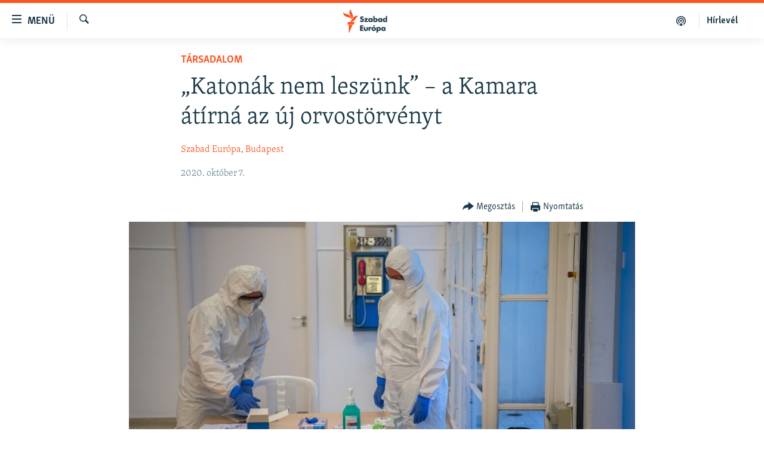

--- FILE ---
content_type: text/html; charset=utf-8
request_url: https://www.szabadeuropa.hu/a/a-kamara-atirna-az-uj-orvostorvenyt-egeszsegugyi-reform/30880586.html
body_size: 12527
content:

<!DOCTYPE html>
<html lang="hu" dir="ltr" class="no-js">
<head>
<link href="/Content/responsive/RFE/hu-HU/RFE-hu-HU.css?&amp;av=0.0.0.0&amp;cb=374" rel="stylesheet"/>
<script src="https://tags.szabadeuropa.hu/rferl-pangea/prod/utag.sync.js"></script> <script type='text/javascript' src='https://www.youtube.com/iframe_api' async></script>
<link rel="manifest" href="/manifest.json">
<script type="text/javascript">
//a general 'js' detection, must be on top level in <head>, due to CSS performance
document.documentElement.className = "js";
var cacheBuster = "374";
var appBaseUrl = "/";
var imgEnhancerBreakpoints = [0, 144, 256, 408, 650, 1023, 1597];
var isLoggingEnabled = false;
var isPreviewPage = false;
var isLivePreviewPage = false;
if (!isPreviewPage) {
window.RFE = window.RFE || {};
window.RFE.cacheEnabledByParam = window.location.href.indexOf('nocache=1') === -1;
const url = new URL(window.location.href);
const params = new URLSearchParams(url.search);
// Remove the 'nocache' parameter
params.delete('nocache');
// Update the URL without the 'nocache' parameter
url.search = params.toString();
window.history.replaceState(null, '', url.toString());
} else {
window.addEventListener('load', function() {
const links = window.document.links;
for (let i = 0; i < links.length; i++) {
links[i].href = '#';
links[i].target = '_self';
}
})
}
// Iframe & Embed detection
var embedProperties = {};
try {
// Reliable way to check if we are in an iframe.
var isIframe = window.self !== window.top;
embedProperties.is_iframe = isIframe;
if (!isIframe) {
embedProperties.embed_context = "main";
} else {
// We are in an iframe. Let's try to access the parent.
// This access will only fail with strict cross-origin (without document.domain).
var parentLocation = window.top.location;
// The access succeeded. Now we explicitly compare the hostname.
if (window.location.hostname === parentLocation.hostname) {
embedProperties.embed_context = "embed_self";
} else {
// Hostname is different (e.g. different subdomain with document.domain)
embedProperties.embed_context = "embed_cross";
}
// Since the access works, we can safely get the details.
embedProperties.url_parent = parentLocation.href;
embedProperties.title_parent = window.top.document.title;
}
} catch (err) {
// We are in an iframe, and an error occurred, probably due to cross-origin restrictions.
embedProperties.is_iframe = true;
embedProperties.embed_context = "embed_cross";
// We cannot access the properties of window.top.
// `document.referrer` can sometimes provide the URL of the parent page.
// It is not 100% reliable, but it is the best we can do in this situation.
embedProperties.url_parent = document.referrer || null;
embedProperties.title_parent = null; // We can't get to the title in a cross-origin scenario.
}
var pwaEnabled = false;
var swCacheDisabled;
</script>
<meta charset="utf-8" />
<title>„Katon&#225;k nem lesz&#252;nk” – a Kamara &#225;t&#237;rn&#225; az &#250;j orvost&#246;rv&#233;nyt</title>
<meta name="description" content="&#218;j t&#246;rv&#233;nyt fogadott el a Parlament, amely jelentősen n&#246;veli az orvosok alapb&#233;r&#233;t, viszont sz&#225;mos olyan kik&#246;t&#233;s van benne, amely az Orvosi Kamara Szerint ak&#225;r az ell&#225;t&#225;s stabilit&#225;s&#225;t is vesz&#233;lyeztetheti." />
<meta name="keywords" content="Napirenden, Társadalom" />
<meta name="viewport" content="width=device-width, initial-scale=1.0" />
<meta http-equiv="X-UA-Compatible" content="IE=edge" />
<meta name="robots" content="max-image-preview:large">
<link href="https://www.szabadeuropa.hu/a/a-kamara-atirna-az-uj-orvostorvenyt-egeszsegugyi-reform/30880586.html" rel="canonical" />
<meta name="apple-mobile-web-app-title" content="Szabad Eur&#243;pa" />
<meta name="apple-mobile-web-app-status-bar-style" content="black" />
<meta name="apple-itunes-app" content="app-id=1520010071, app-argument=//30880586.ltr" />
<meta content="„Katonák nem leszünk” – a Kamara átírná az új orvostörvényt" property="og:title" />
<meta content="Az Orvosi Kamara szerint egyeztetésre lett volna szükség, mielőtt elfogadja a parlament az orvosok bérét rendező törvényt." property="og:description" />
<meta content="article" property="og:type" />
<meta content="https://www.szabadeuropa.hu/a/a-kamara-atirna-az-uj-orvostorvenyt-egeszsegugyi-reform/30880586.html" property="og:url" />
<meta content="Szabad Európa" property="og:site_name" />
<meta content="https://gdb.rferl.org/3f6218bb-210b-4da8-b8c1-c901055bf4ca_cx0_cy4_cw0_w1200_h630.jpg" property="og:image" />
<meta content="1200" property="og:image:width" />
<meta content="630" property="og:image:height" />
<meta content="568280086670706" property="fb:app_id" />
<meta content="Szabad Európa, Budapest" name="Author" />
<meta content="summary_large_image" name="twitter:card" />
<meta content="@SomeAccount" name="twitter:site" />
<meta content="https://gdb.rferl.org/3f6218bb-210b-4da8-b8c1-c901055bf4ca_cx0_cy4_cw0_w1200_h630.jpg" name="twitter:image" />
<meta content="„Katonák nem leszünk” – a Kamara átírná az új orvostörvényt" name="twitter:title" />
<meta content="Az Orvosi Kamara szerint egyeztetésre lett volna szükség, mielőtt elfogadja a parlament az orvosok bérét rendező törvényt." name="twitter:description" />
<link rel="amphtml" href="https://www.szabadeuropa.hu/amp/a-kamara-atirna-az-uj-orvostorvenyt-egeszsegugyi-reform/30880586.html" />
<script type="application/ld+json">{"articleSection":"T\u0026#225;rsadalom","isAccessibleForFree":true,"headline":"„Katonák nem leszünk” – a Kamara átírná az új orvostörvényt","inLanguage":"hu-HU","keywords":"Napirenden, Társadalom","author":{"@type":"Person","url":"https://www.szabadeuropa.hu/author/szabad-europa-budapest/vivuqm","description":"A Szabad Európa (RFE/RL) a független hírek forrása, a felelősségteljes társadalmi vita színtere és a szabad véleménynyilvánítás fóruma 23 országban, ahol a szabad sajtó gyenge lábakon áll vagy a kormány korlátozza működését. A magyar szerkesztőség munkatársai a sajtószabadság, a közszolgálati tájékoztatás és a demokratikus alapelvek elkötelezett hívei.","image":{"@type":"ImageObject"},"name":"Szabad Európa, Budapest"},"datePublished":"2020-10-07 13:07:03Z","dateModified":"2020-10-07 14:00:01Z","publisher":{"logo":{"width":512,"height":220,"@type":"ImageObject","url":"https://www.szabadeuropa.hu/Content/responsive/RFE/hu-HU/img/logo.png"},"@type":"NewsMediaOrganization","url":"https://www.szabadeuropa.hu","sameAs":["https://www.youtube.com/channel/UC4Ww_E7ZzGu0-ViqB1THVAw","https://www.facebook.com/szabadeuropahu","https://www.instagram.com/szabadeuropa"],"name":"Szabad Európa","alternateName":"Szabad Európa"},"@context":"https://schema.org","@type":"NewsArticle","mainEntityOfPage":"https://www.szabadeuropa.hu/a/a-kamara-atirna-az-uj-orvostorvenyt-egeszsegugyi-reform/30880586.html","url":"https://www.szabadeuropa.hu/a/a-kamara-atirna-az-uj-orvostorvenyt-egeszsegugyi-reform/30880586.html","description":"Az Orvosi Kamara szerint egyeztetésre lett volna szükség, mielőtt elfogadja a parlament az orvosok bérét rendező törvényt.","image":{"width":1080,"height":608,"@type":"ImageObject","url":"https://gdb.rferl.org/3f6218bb-210b-4da8-b8c1-c901055bf4ca_cx0_cy4_cw0_w1080_h608.jpg"},"name":"„Katonák nem leszünk” – a Kamara átírná az új orvostörvényt"}</script>
<script src="/Scripts/responsive/infographics.b?v=dVbZ-Cza7s4UoO3BqYSZdbxQZVF4BOLP5EfYDs4kqEo1&amp;av=0.0.0.0&amp;cb=374"></script>
<script src="/Scripts/responsive/loader.b?v=C-JLefdHQ4ECvt5x4bMsJCTq2VRkcN8JUkP-IB-DzAI1&amp;av=0.0.0.0&amp;cb=374"></script>
<link rel="icon" type="image/svg+xml" href="/Content/responsive/RFE/img/webApp/favicon.svg" />
<link rel="alternate icon" href="/Content/responsive/RFE/img/webApp/favicon.ico" />
<link rel="mask-icon" color="#ea6903" href="/Content/responsive/RFE/img/webApp/favicon_safari.svg" />
<link rel="apple-touch-icon" sizes="152x152" href="/Content/responsive/RFE/img/webApp/ico-152x152.png" />
<link rel="apple-touch-icon" sizes="144x144" href="/Content/responsive/RFE/img/webApp/ico-144x144.png" />
<link rel="apple-touch-icon" sizes="114x114" href="/Content/responsive/RFE/img/webApp/ico-114x114.png" />
<link rel="apple-touch-icon" sizes="72x72" href="/Content/responsive/RFE/img/webApp/ico-72x72.png" />
<link rel="apple-touch-icon-precomposed" href="/Content/responsive/RFE/img/webApp/ico-57x57.png" />
<link rel="icon" sizes="192x192" href="/Content/responsive/RFE/img/webApp/ico-192x192.png" />
<link rel="icon" sizes="128x128" href="/Content/responsive/RFE/img/webApp/ico-128x128.png" />
<meta name="msapplication-TileColor" content="#ffffff" />
<meta name="msapplication-TileImage" content="/Content/responsive/RFE/img/webApp/ico-144x144.png" />
<link rel="preload" href="/Content/responsive/fonts/Skolar-Lt_LatnCyrl_v2.4.woff" type="font/woff" as="font" crossorigin="anonymous" />
<link rel="alternate" type="application/rss+xml" title="RFE/RL - Top Stories [RSS]" href="/api/" />
<link rel="sitemap" type="application/rss+xml" href="/sitemap.xml" />
<script type="text/javascript">
var analyticsData = Object.assign(embedProperties, {url:"https://www.szabadeuropa.hu/a/a-kamara-atirna-az-uj-orvostorvenyt-egeszsegugyi-reform/30880586.html",property_id:"499",article_uid:"30880586",page_title:"„Katonák nem leszünk” – a Kamara átírná az új orvostörvényt",page_type:"article",content_type:"article",subcontent_type:"article",last_modified:"2020-10-07 14:00:01Z",pub_datetime:"2020-10-07 13:07:03Z",section:"társadalom",english_section:"society",byline:"Szabad Európa, Budapest",categories:"top-stories,society",domain:"www.szabadeuropa.hu",language:"Hungarian",language_service:"RFERL Hungarian",platform:"web",copied:"no",copied_article:"",copied_title:"",runs_js:"Yes",cms_release:"8.45.0.0.374",enviro_type:"prod",slug:"a-kamara-atirna-az-uj-orvostorvenyt-egeszsegugyi-reform",entity:"RFE",short_language_service:"HU",platform_short:"W",page_name:"„Katonák nem leszünk” – a Kamara átírná az új orvostörvényt"});
// Push Analytics data as GTM message (without "event" attribute and before GTM initialization)
window.dataLayer = window.dataLayer || [];
window.dataLayer.push(analyticsData);
</script>
<script type="text/javascript" data-cookiecategory="analytics">
var gtmEventObject = {event: 'page_meta_ready'};window.dataLayer = window.dataLayer || [];window.dataLayer.push(gtmEventObject);
var renderGtm = "true";
if (renderGtm === "true") {
(function(w,d,s,l,i){w[l]=w[l]||[];w[l].push({'gtm.start':new Date().getTime(),event:'gtm.js'});var f=d.getElementsByTagName(s)[0],j=d.createElement(s),dl=l!='dataLayer'?'&l='+l:'';j.async=true;j.src='//www.googletagmanager.com/gtm.js?id='+i+dl;f.parentNode.insertBefore(j,f);})(window,document,'script','dataLayer','GTM-WXZBPZ');
}
</script>
</head>
<body class=" nav-no-loaded cc_theme pg-article pg-article--single-column print-lay-article use-sticky-share nojs-images ">
<noscript><iframe src="https://www.googletagmanager.com/ns.html?id=GTM-WXZBPZ" height="0" width="0" style="display:none;visibility:hidden"></iframe></noscript> <script type="text/javascript" data-cookiecategory="analytics">
var gtmEventObject = {event: 'page_meta_ready'};window.dataLayer = window.dataLayer || [];window.dataLayer.push(gtmEventObject);
var renderGtm = "true";
if (renderGtm === "true") {
(function(w,d,s,l,i){w[l]=w[l]||[];w[l].push({'gtm.start':new Date().getTime(),event:'gtm.js'});var f=d.getElementsByTagName(s)[0],j=d.createElement(s),dl=l!='dataLayer'?'&l='+l:'';j.async=true;j.src='//www.googletagmanager.com/gtm.js?id='+i+dl;f.parentNode.insertBefore(j,f);})(window,document,'script','dataLayer','GTM-WXZBPZ');
}
</script>
<!--Analytics tag js version start-->
<script type="text/javascript" data-cookiecategory="analytics">
var utag_data = Object.assign({}, analyticsData, {pub_year:"2020",pub_month:"10",pub_day:"07",pub_hour:"13",pub_weekday:"Wednesday"});
if(typeof(TealiumTagFrom)==='function' && typeof(TealiumTagSearchKeyword)==='function') {
var utag_from=TealiumTagFrom();var utag_searchKeyword=TealiumTagSearchKeyword();
if(utag_searchKeyword!=null && utag_searchKeyword!=='' && utag_data["search_keyword"]==null) utag_data["search_keyword"]=utag_searchKeyword;if(utag_from!=null && utag_from!=='') utag_data["from"]=TealiumTagFrom();}
if(window.top!== window.self&&utag_data.page_type==="snippet"){utag_data.page_type = 'iframe';}
try{if(window.top!==window.self&&window.self.location.hostname===window.top.location.hostname){utag_data.platform = 'self-embed';utag_data.platform_short = 'se';}}catch(e){if(window.top!==window.self&&window.self.location.search.includes("platformType=self-embed")){utag_data.platform = 'cross-promo';utag_data.platform_short = 'cp';}}
(function(a,b,c,d){ a="https://tags.szabadeuropa.hu/rferl-pangea/prod/utag.js"; b=document;c="script";d=b.createElement(c);d.src=a;d.type="text/java"+c;d.async=true; a=b.getElementsByTagName(c)[0];a.parentNode.insertBefore(d,a); })();
</script>
<!--Analytics tag js version end-->
<!-- Analytics tag management NoScript -->
<noscript>
<img style="position: absolute; border: none;" src="https://ssc.szabadeuropa.hu/b/ss/bbgprod,bbgentityrferl/1/G.4--NS/1641618630?pageName=rfe%3ahu%3aw%3aarticle%3a%e2%80%9ekaton%c3%a1k%20nem%20lesz%c3%bcnk%e2%80%9d%20%e2%80%93%20a%20kamara%20%c3%a1t%c3%adrn%c3%a1%20az%20%c3%baj%20orvost%c3%b6rv%c3%a9nyt&amp;c6=%e2%80%9ekaton%c3%a1k%20nem%20lesz%c3%bcnk%e2%80%9d%20%e2%80%93%20a%20kamara%20%c3%a1t%c3%adrn%c3%a1%20az%20%c3%baj%20orvost%c3%b6rv%c3%a9nyt&amp;v36=8.45.0.0.374&amp;v6=D=c6&amp;g=https%3a%2f%2fwww.szabadeuropa.hu%2fa%2fa-kamara-atirna-az-uj-orvostorvenyt-egeszsegugyi-reform%2f30880586.html&amp;c1=D=g&amp;v1=D=g&amp;events=event1,event52&amp;c16=rferl%20hungarian&amp;v16=D=c16&amp;c5=society&amp;v5=D=c5&amp;ch=t%c3%a1rsadalom&amp;c15=hungarian&amp;v15=D=c15&amp;c4=article&amp;v4=D=c4&amp;c14=30880586&amp;v14=D=c14&amp;v20=no&amp;c17=web&amp;v17=D=c17&amp;mcorgid=518abc7455e462b97f000101%40adobeorg&amp;server=www.szabadeuropa.hu&amp;pageType=D=c4&amp;ns=bbg&amp;v29=D=server&amp;v25=rfe&amp;v30=499&amp;v105=D=User-Agent " alt="analytics" width="1" height="1" /></noscript>
<!-- End of Analytics tag management NoScript -->
<!--*** Accessibility links - For ScreenReaders only ***-->
<section>
<div class="sr-only">
<h2>Akad&#225;lymentes m&#243;d</h2>
<ul>
<li><a href="#content" data-disable-smooth-scroll="1">Ugr&#225;s a fő oldalra</a></li>
<li><a href="#navigation" data-disable-smooth-scroll="1">Ugr&#225;s a tartalomjegyz&#233;kre</a></li>
<li><a href="#txtHeaderSearch" data-disable-smooth-scroll="1">Ugr&#225;s a keres&#233;sre</a></li>
</ul>
</div>
</section>
<div dir="ltr">
<div id="page">
<aside>
<div class="c-lightbox overlay-modal">
<div class="c-lightbox__intro">
<h2 class="c-lightbox__intro-title"></h2>
<button class="btn btn--rounded c-lightbox__btn c-lightbox__intro-next" title="K&#246;vetkező">
<span class="ico ico--rounded ico-chevron-forward"></span>
<span class="sr-only">K&#246;vetkező</span>
</button>
</div>
<div class="c-lightbox__nav">
<button class="btn btn--rounded c-lightbox__btn c-lightbox__btn--close" title="Bez&#225;r&#225;s">
<span class="ico ico--rounded ico-close"></span>
<span class="sr-only">Bez&#225;r&#225;s</span>
</button>
<button class="btn btn--rounded c-lightbox__btn c-lightbox__btn--prev" title="Előző">
<span class="ico ico--rounded ico-chevron-backward"></span>
<span class="sr-only">Előző</span>
</button>
<button class="btn btn--rounded c-lightbox__btn c-lightbox__btn--next" title="K&#246;vetkező">
<span class="ico ico--rounded ico-chevron-forward"></span>
<span class="sr-only">K&#246;vetkező</span>
</button>
</div>
<div class="c-lightbox__content-wrap">
<figure class="c-lightbox__content">
<span class="c-spinner c-spinner--lightbox">
<img src="/Content/responsive/img/player-spinner.png"
alt="please wait"
title="please wait" />
</span>
<div class="c-lightbox__img">
<div class="thumb">
<img src="" alt="" />
</div>
</div>
<figcaption>
<div class="c-lightbox__info c-lightbox__info--foot">
<span class="c-lightbox__counter"></span>
<span class="caption c-lightbox__caption"></span>
</div>
</figcaption>
</figure>
</div>
<div class="hidden">
<div class="content-advisory__box content-advisory__box--lightbox">
<span class="content-advisory__box-text">A k&#233;p a nyugalom megzavar&#225;s&#225;ra alkalmas.</span>
<button class="btn btn--transparent content-advisory__box-btn m-t-md" value="text" type="button">
<span class="btn__text">
Megn&#233;zem.
</span>
</button>
</div>
</div>
</div>
<div class="print-dialogue">
<div class="container">
<h3 class="print-dialogue__title section-head">Print Options:</h3>
<div class="print-dialogue__opts">
<ul class="print-dialogue__opt-group">
<li class="form__group form__group--checkbox">
<input class="form__check " id="checkboxImages" name="checkboxImages" type="checkbox" checked="checked" />
<label for="checkboxImages" class="form__label m-t-md">Images</label>
</li>
<li class="form__group form__group--checkbox">
<input class="form__check " id="checkboxMultimedia" name="checkboxMultimedia" type="checkbox" checked="checked" />
<label for="checkboxMultimedia" class="form__label m-t-md">Multimedia</label>
</li>
</ul>
<ul class="print-dialogue__opt-group">
<li class="form__group form__group--checkbox">
<input class="form__check " id="checkboxEmbedded" name="checkboxEmbedded" type="checkbox" checked="checked" />
<label for="checkboxEmbedded" class="form__label m-t-md">Embedded Content</label>
</li>
<li class="form__group form__group--checkbox">
<input class="form__check " id="checkboxComments" name="checkboxComments" type="checkbox" />
<label for="checkboxComments" class="form__label m-t-md"> Comments</label>
</li>
</ul>
</div>
<div class="print-dialogue__buttons">
<button class="btn btn--secondary close-button" type="button" title="Megszak&#237;t&#225;s">
<span class="btn__text ">Megszak&#237;t&#225;s</span>
</button>
<button class="btn btn-cust-print m-l-sm" type="button" title="Nyomtat&#225;s">
<span class="btn__text ">Nyomtat&#225;s</span>
</button>
</div>
</div>
</div>
<div class="ctc-message pos-fix">
<div class="ctc-message__inner">A hivatkoz&#225;s a v&#225;g&#243;lapra m&#225;solva</div>
</div>
</aside>
<div class="hdr-20 hdr-20--big">
<div class="hdr-20__inner">
<div class="hdr-20__max pos-rel">
<div class="hdr-20__side hdr-20__side--primary d-flex">
<label data-for="main-menu-ctrl" data-switcher-trigger="true" data-switch-target="main-menu-ctrl" class="burger hdr-trigger pos-rel trans-trigger" data-trans-evt="click" data-trans-id="menu">
<span class="ico ico-close hdr-trigger__ico hdr-trigger__ico--close burger__ico burger__ico--close"></span>
<span class="ico ico-menu hdr-trigger__ico hdr-trigger__ico--open burger__ico burger__ico--open"></span>
<span class="burger__label">Men&#252;</span>
</label>
<div class="menu-pnl pos-fix trans-target" data-switch-target="main-menu-ctrl" data-trans-id="menu">
<div class="menu-pnl__inner">
<nav class="main-nav menu-pnl__item menu-pnl__item--first">
<ul class="main-nav__list accordeon" data-analytics-tales="false" data-promo-name="link" data-location-name="nav,secnav">
<li class="main-nav__item">
<a class="main-nav__item-name main-nav__item-name--link" href="/Napirenden_cikkek" title="Napirenden" data-item-name="top-stories" >Napirenden</a>
</li>
<li class="main-nav__item">
<a class="main-nav__item-name main-nav__item-name--link" href="/Aktualis" title="Aktu&#225;lis" data-item-name="news" >Aktu&#225;lis</a>
</li>
<li class="main-nav__item">
<a class="main-nav__item-name main-nav__item-name--link" href="/z/22211" title="Podcastok" data-item-name="podcasts" >Podcastok</a>
</li>
<li class="main-nav__item">
<a class="main-nav__item-name main-nav__item-name--link" href="/Videok" title="Vide&#243;k" data-item-name="videos" >Vide&#243;k</a>
</li>
<li class="main-nav__item">
<a class="main-nav__item-name main-nav__item-name--link" href="/z/23148" title="Elemző" data-item-name="news-analyses" >Elemző</a>
</li>
<li class="main-nav__item">
<a class="main-nav__item-name main-nav__item-name--link" href="/z/23698" title="NER15" data-item-name="fidesz-on-power-15-years" >NER15</a>
</li>
<li class="main-nav__item">
<a class="main-nav__item-name main-nav__item-name--link" href="/z/22793" title="Szabadon" data-item-name="free-voice-videos" >Szabadon</a>
</li>
<li class="main-nav__item">
<a class="main-nav__item-name main-nav__item-name--link" href="/z/22188" title="T&#225;rsadalom" data-item-name="society" >T&#225;rsadalom</a>
</li>
<li class="main-nav__item">
<a class="main-nav__item-name main-nav__item-name--link" href="/z/22190" title="Demokr&#225;cia" data-item-name="democracy" >Demokr&#225;cia</a>
</li>
<li class="main-nav__item">
<a class="main-nav__item-name main-nav__item-name--link" href="/z/22210" title="A p&#233;nz nyom&#225;ban" data-item-name="economy-and-corruption" >A p&#233;nz nyom&#225;ban</a>
</li>
<li class="main-nav__item">
<a class="main-nav__item-name main-nav__item-name--link" href="/Europai_Unio" title="Eur&#243;pai Uni&#243;" data-item-name="european-union" >Eur&#243;pai Uni&#243;</a>
</li>
<li class="main-nav__item">
<a class="main-nav__item-name main-nav__item-name--link" href="/z/22282" title="Vil&#225;g" data-item-name="worldnews" >Vil&#225;g</a>
</li>
<li class="main-nav__item">
<a class="main-nav__item-name main-nav__item-name--link" href="/z/22236" title="Kl&#237;mav&#225;ltoz&#225;s" data-item-name="climate-change" >Kl&#237;mav&#225;ltoz&#225;s</a>
</li>
<li class="main-nav__item">
<a class="main-nav__item-name main-nav__item-name--link" href="/z/22192" title="A m&#250;lt tanuls&#225;gai" data-item-name="history" >A m&#250;lt tanuls&#225;gai</a>
</li>
</ul>
</nav>
<div class="menu-pnl__item menu-pnl__item--social">
<h5 class="menu-pnl__sub-head">K&#246;vessen minket!</h5>
<a href="https://www.facebook.com/szabadeuropahu" title="K&#246;vessen benn&#252;nket a Facebookon!" data-analytics-text="follow_on_facebook" class="btn btn--rounded btn--social-inverted menu-pnl__btn js-social-btn btn-facebook" target="_blank" rel="noopener">
<span class="ico ico-facebook-alt ico--rounded"></span>
</a>
<a href="https://www.instagram.com/szabadeuropa" title="K&#246;vessen minket az Instagramon" data-analytics-text="follow_on_instagram" class="btn btn--rounded btn--social-inverted menu-pnl__btn js-social-btn btn-instagram" target="_blank" rel="noopener">
<span class="ico ico-instagram ico--rounded"></span>
</a>
<a href="https://www.youtube.com/channel/UC4Ww_E7ZzGu0-ViqB1THVAw" title="K&#246;vessen benn&#252;nket a YouTube-on!" data-analytics-text="follow_on_youtube" class="btn btn--rounded btn--social-inverted menu-pnl__btn js-social-btn btn-youtube" target="_blank" rel="noopener">
<span class="ico ico-youtube ico--rounded"></span>
</a>
</div>
<div class="menu-pnl__item">
<a href="/navigation/allsites" class="menu-pnl__item-link">
<span class="ico ico-languages "></span>
Valamennyi RFE/RL weboldal
</a>
</div>
</div>
</div>
<label data-for="top-search-ctrl" data-switcher-trigger="true" data-switch-target="top-search-ctrl" class="top-srch-trigger hdr-trigger">
<span class="ico ico-close hdr-trigger__ico hdr-trigger__ico--close top-srch-trigger__ico top-srch-trigger__ico--close"></span>
<span class="ico ico-search hdr-trigger__ico hdr-trigger__ico--open top-srch-trigger__ico top-srch-trigger__ico--open"></span>
</label>
<div class="srch-top srch-top--in-header" data-switch-target="top-search-ctrl">
<div class="container">
<form action="/s" class="srch-top__form srch-top__form--in-header" id="form-topSearchHeader" method="get" role="search"><label for="txtHeaderSearch" class="sr-only">Keres&#233;s</label>
<input type="text" id="txtHeaderSearch" name="k" placeholder="Keres&#233;s" accesskey="s" value="" class="srch-top__input analyticstag-event" onkeydown="if (event.keyCode === 13) { FireAnalyticsTagEventOnSearch('search', $dom.get('#txtHeaderSearch')[0].value) }" />
<button title="Keres&#233;s" type="submit" class="btn btn--top-srch analyticstag-event" onclick="FireAnalyticsTagEventOnSearch('search', $dom.get('#txtHeaderSearch')[0].value) ">
<span class="ico ico-search"></span>
</button></form>
</div>
</div>
<a href="/" class="main-logo-link">
<img src="/Content/responsive/RFE/hu-HU/img/logo-compact.svg?cb=374" class="main-logo main-logo--comp" alt="site logo">
<img src="/Content/responsive/RFE/hu-HU/img/logo.svg?cb=374" class="main-logo main-logo--big" alt="site logo">
</a>
</div>
<div class="hdr-20__side hdr-20__side--secondary d-flex">
<a href="/Subscribe" title="H&#237;rlev&#233;l" class="hdr-20__secondary-item hdr-20__secondary-item--lang" data-item-name="satellite">
H&#237;rlev&#233;l
</a>
<a href="https://www.szabadeuropa.hu/z/22211" title="Podcastok" class="hdr-20__secondary-item" data-item-name="podcast">
<span class="ico ico-podcast hdr-20__secondary-icon"></span>
</a>
<a href="/s" title="Keres&#233;s" class="hdr-20__secondary-item hdr-20__secondary-item--search" data-item-name="search">
<span class="ico ico-search hdr-20__secondary-icon hdr-20__secondary-icon--search"></span>
</a>
<div class="srch-bottom">
<form action="/s" class="srch-bottom__form d-flex" id="form-bottomSearch" method="get" role="search"><label for="txtSearch" class="sr-only">Keres&#233;s</label>
<input type="search" id="txtSearch" name="k" placeholder="Keres&#233;s" accesskey="s" value="" class="srch-bottom__input analyticstag-event" onkeydown="if (event.keyCode === 13) { FireAnalyticsTagEventOnSearch('search', $dom.get('#txtSearch')[0].value) }" />
<button title="Keres&#233;s" type="submit" class="btn btn--bottom-srch analyticstag-event" onclick="FireAnalyticsTagEventOnSearch('search', $dom.get('#txtSearch')[0].value) ">
<span class="ico ico-search"></span>
</button></form>
</div>
</div>
<img src="/Content/responsive/RFE/hu-HU/img/logo-print.gif?cb=374" class="logo-print" loading="lazy" alt="site logo">
<img src="/Content/responsive/RFE/hu-HU/img/logo-print_color.png?cb=374" class="logo-print logo-print--color" loading="lazy" alt="site logo">
</div>
</div>
</div>
<script>
if (document.body.className.indexOf('pg-home') > -1) {
var nav2In = document.querySelector('.hdr-20__inner');
var nav2Sec = document.querySelector('.hdr-20__side--secondary');
var secStyle = window.getComputedStyle(nav2Sec);
if (nav2In && window.pageYOffset < 150 && secStyle['position'] !== 'fixed') {
nav2In.classList.add('hdr-20__inner--big')
}
}
</script>
<div class="c-hlights c-hlights--breaking c-hlights--no-item" data-hlight-display="mobile,desktop">
<div class="c-hlights__wrap container p-0">
<div class="c-hlights__nav">
<a role="button" href="#" title="Előző">
<span class="ico ico-chevron-backward m-0"></span>
<span class="sr-only">Előző</span>
</a>
<a role="button" href="#" title="K&#246;vetkező">
<span class="ico ico-chevron-forward m-0"></span>
<span class="sr-only">K&#246;vetkező</span>
</a>
</div>
<span class="c-hlights__label">
<span class="">A legfrissebb h&#237;rek</span>
<span class="switcher-trigger">
<label data-for="more-less-1" data-switcher-trigger="true" class="switcher-trigger__label switcher-trigger__label--more p-b-0" title="R&#233;szletek megjelen&#237;t&#233;se">
<span class="ico ico-chevron-down"></span>
</label>
<label data-for="more-less-1" data-switcher-trigger="true" class="switcher-trigger__label switcher-trigger__label--less p-b-0" title="A r&#233;szletek elrejt&#233;se">
<span class="ico ico-chevron-up"></span>
</label>
</span>
</span>
<ul class="c-hlights__items switcher-target" data-switch-target="more-less-1">
</ul>
</div>
</div> <div id="content">
<main class="container">
<div class="hdr-container">
<div class="row">
<div class="col-xs-12 col-sm-12 col-md-10 col-md-offset-1">
<div class="row">
<div class="col-category col-xs-12 col-md-8 col-md-offset-2"> <div class="category js-category">
<a class="" href="/z/22188">T&#225;rsadalom</a> </div>
</div><div class="col-title col-xs-12 col-md-8 col-md-offset-2"> <h1 class="title pg-title">
„Katon&#225;k nem lesz&#252;nk” – a Kamara &#225;t&#237;rn&#225; az &#250;j orvost&#246;rv&#233;nyt
</h1>
</div><div class="col-publishing-details col-xs-12 col-md-8 col-md-offset-2"> <div class="publishing-details ">
<div class="links">
<ul class="links__list">
<li class="links__item">
<a class="links__item-link" href="/author/szabad-europa-budapest/vivuqm" title="Szabad Eur&#243;pa, Budapest">Szabad Eur&#243;pa, Budapest</a>
</li>
</ul>
</div>
<div class="published">
<span class="date" >
<time pubdate="pubdate" datetime="2020-10-07T15:07:03+01:00">
2020. okt&#243;ber 7.
</time>
</span>
</div>
</div>
</div><div class="col-xs-12 col-md-8 col-md-offset-2"> <div class="col-article-tools pos-rel article-share">
<div class="col-article-tools__end">
<div class="share--box">
<div class="sticky-share-container" style="display:none">
<div class="container">
<a href="https://www.szabadeuropa.hu" id="logo-sticky-share">&nbsp;</a>
<div class="pg-title pg-title--sticky-share">
„Katon&#225;k nem lesz&#252;nk” – a Kamara &#225;t&#237;rn&#225; az &#250;j orvost&#246;rv&#233;nyt
</div>
<div class="sticked-nav-actions">
<!--This part is for sticky navigation display-->
<p class="buttons link-content-sharing p-0 ">
<button class="btn btn--link btn-content-sharing p-t-0 " id="btnContentSharing" value="text" role="Button" type="" title="Tov&#225;bbi megoszt&#225;si lehetős&#233;gek">
<span class="ico ico-share ico--l"></span>
<span class="btn__text ">
Megoszt&#225;s
</span>
</button>
</p>
<aside class="content-sharing js-content-sharing js-content-sharing--apply-sticky content-sharing--sticky"
role="complementary"
data-share-url="https://www.szabadeuropa.hu/a/a-kamara-atirna-az-uj-orvostorvenyt-egeszsegugyi-reform/30880586.html" data-share-title="„Katon&#225;k nem lesz&#252;nk” – a Kamara &#225;t&#237;rn&#225; az &#250;j orvost&#246;rv&#233;nyt" data-share-text="&#218;j t&#246;rv&#233;nyt fogadott el a Parlament, amely jelentősen n&#246;veli az orvosok alapb&#233;r&#233;t, viszont sz&#225;mos olyan kik&#246;t&#233;s van benne, amely az Orvosi Kamara Szerint ak&#225;r az ell&#225;t&#225;s stabilit&#225;s&#225;t is vesz&#233;lyeztetheti.">
<div class="content-sharing__popover">
<h6 class="content-sharing__title">Megoszt&#225;s</h6>
<button href="#close" id="btnCloseSharing" class="btn btn--text-like content-sharing__close-btn">
<span class="ico ico-close ico--l"></span>
</button>
<ul class="content-sharing__list">
<li class="content-sharing__item">
<div class="ctc ">
<input type="text" class="ctc__input" readonly="readonly">
<a href="" js-href="https://www.szabadeuropa.hu/a/a-kamara-atirna-az-uj-orvostorvenyt-egeszsegugyi-reform/30880586.html" class="content-sharing__link ctc__button">
<span class="ico ico-copy-link ico--rounded ico--s"></span>
<span class="content-sharing__link-text">Hivatkoz&#225;s m&#225;sol&#225;sa</span>
</a>
</div>
</li>
<li class="content-sharing__item">
<a href="https://facebook.com/sharer.php?u=https%3a%2f%2fwww.szabadeuropa.hu%2fa%2fa-kamara-atirna-az-uj-orvostorvenyt-egeszsegugyi-reform%2f30880586.html"
data-analytics-text="share_on_facebook"
title="Facebook" target="_blank"
class="content-sharing__link js-social-btn">
<span class="ico ico-facebook ico--rounded ico--s"></span>
<span class="content-sharing__link-text">Facebook</span>
</a>
</li>
<li class="content-sharing__item">
<a href="https://twitter.com/share?url=https%3a%2f%2fwww.szabadeuropa.hu%2fa%2fa-kamara-atirna-az-uj-orvostorvenyt-egeszsegugyi-reform%2f30880586.html&amp;text=%e2%80%9eKaton%c3%a1k+nem+lesz%c3%bcnk%e2%80%9d+%e2%80%93+a+Kamara+%c3%a1t%c3%adrn%c3%a1+az+%c3%baj+orvost%c3%b6rv%c3%a9nyt"
data-analytics-text="share_on_twitter"
title="X (Twitter)" target="_blank"
class="content-sharing__link js-social-btn">
<span class="ico ico-twitter ico--rounded ico--s"></span>
<span class="content-sharing__link-text">X (Twitter)</span>
</a>
</li>
<li class="content-sharing__item">
<a href="https://www.linkedin.com/shareArticle?mini=true&amp;url=https%3a%2f%2fwww.szabadeuropa.hu%2fa%2fa-kamara-atirna-az-uj-orvostorvenyt-egeszsegugyi-reform%2f30880586.html&amp;title=„Katon&#225;k nem lesz&#252;nk” – a Kamara &#225;t&#237;rn&#225; az &#250;j orvost&#246;rv&#233;nyt"
data-analytics-text="share_on_linkedIn"
title="LinkedIn" target="_blank"
class="content-sharing__link js-social-btn">
<span class="ico ico-linkedin ico--rounded ico--s"></span>
<span class="content-sharing__link-text">LinkedIn</span>
</a>
</li>
<li class="content-sharing__item">
<a href="mailto:?body=https%3a%2f%2fwww.szabadeuropa.hu%2fa%2fa-kamara-atirna-az-uj-orvostorvenyt-egeszsegugyi-reform%2f30880586.html&amp;subject=„Katon&#225;k nem lesz&#252;nk” – a Kamara &#225;t&#237;rn&#225; az &#250;j orvost&#246;rv&#233;nyt"
title="Email"
class="content-sharing__link ">
<span class="ico ico-email ico--rounded ico--s"></span>
<span class="content-sharing__link-text">Email</span>
</a>
</li>
</ul>
</div>
</aside>
</div>
</div>
</div>
<div class="links">
<p class="buttons link-content-sharing p-0 ">
<button class="btn btn--link btn-content-sharing p-t-0 " id="btnContentSharing" value="text" role="Button" type="" title="Tov&#225;bbi megoszt&#225;si lehetős&#233;gek">
<span class="ico ico-share ico--l"></span>
<span class="btn__text ">
Megoszt&#225;s
</span>
</button>
</p>
<aside class="content-sharing js-content-sharing " role="complementary"
data-share-url="https://www.szabadeuropa.hu/a/a-kamara-atirna-az-uj-orvostorvenyt-egeszsegugyi-reform/30880586.html" data-share-title="„Katon&#225;k nem lesz&#252;nk” – a Kamara &#225;t&#237;rn&#225; az &#250;j orvost&#246;rv&#233;nyt" data-share-text="&#218;j t&#246;rv&#233;nyt fogadott el a Parlament, amely jelentősen n&#246;veli az orvosok alapb&#233;r&#233;t, viszont sz&#225;mos olyan kik&#246;t&#233;s van benne, amely az Orvosi Kamara Szerint ak&#225;r az ell&#225;t&#225;s stabilit&#225;s&#225;t is vesz&#233;lyeztetheti.">
<div class="content-sharing__popover">
<h6 class="content-sharing__title">Megoszt&#225;s</h6>
<button href="#close" id="btnCloseSharing" class="btn btn--text-like content-sharing__close-btn">
<span class="ico ico-close ico--l"></span>
</button>
<ul class="content-sharing__list">
<li class="content-sharing__item">
<div class="ctc ">
<input type="text" class="ctc__input" readonly="readonly">
<a href="" js-href="https://www.szabadeuropa.hu/a/a-kamara-atirna-az-uj-orvostorvenyt-egeszsegugyi-reform/30880586.html" class="content-sharing__link ctc__button">
<span class="ico ico-copy-link ico--rounded ico--l"></span>
<span class="content-sharing__link-text">Hivatkoz&#225;s m&#225;sol&#225;sa</span>
</a>
</div>
</li>
<li class="content-sharing__item">
<a href="https://facebook.com/sharer.php?u=https%3a%2f%2fwww.szabadeuropa.hu%2fa%2fa-kamara-atirna-az-uj-orvostorvenyt-egeszsegugyi-reform%2f30880586.html"
data-analytics-text="share_on_facebook"
title="Facebook" target="_blank"
class="content-sharing__link js-social-btn">
<span class="ico ico-facebook ico--rounded ico--l"></span>
<span class="content-sharing__link-text">Facebook</span>
</a>
</li>
<li class="content-sharing__item">
<a href="https://twitter.com/share?url=https%3a%2f%2fwww.szabadeuropa.hu%2fa%2fa-kamara-atirna-az-uj-orvostorvenyt-egeszsegugyi-reform%2f30880586.html&amp;text=%e2%80%9eKaton%c3%a1k+nem+lesz%c3%bcnk%e2%80%9d+%e2%80%93+a+Kamara+%c3%a1t%c3%adrn%c3%a1+az+%c3%baj+orvost%c3%b6rv%c3%a9nyt"
data-analytics-text="share_on_twitter"
title="X (Twitter)" target="_blank"
class="content-sharing__link js-social-btn">
<span class="ico ico-twitter ico--rounded ico--l"></span>
<span class="content-sharing__link-text">X (Twitter)</span>
</a>
</li>
<li class="content-sharing__item">
<a href="https://www.linkedin.com/shareArticle?mini=true&amp;url=https%3a%2f%2fwww.szabadeuropa.hu%2fa%2fa-kamara-atirna-az-uj-orvostorvenyt-egeszsegugyi-reform%2f30880586.html&amp;title=„Katon&#225;k nem lesz&#252;nk” – a Kamara &#225;t&#237;rn&#225; az &#250;j orvost&#246;rv&#233;nyt"
data-analytics-text="share_on_linkedIn"
title="LinkedIn" target="_blank"
class="content-sharing__link js-social-btn">
<span class="ico ico-linkedin ico--rounded ico--l"></span>
<span class="content-sharing__link-text">LinkedIn</span>
</a>
</li>
<li class="content-sharing__item">
<a href="mailto:?body=https%3a%2f%2fwww.szabadeuropa.hu%2fa%2fa-kamara-atirna-az-uj-orvostorvenyt-egeszsegugyi-reform%2f30880586.html&amp;subject=„Katon&#225;k nem lesz&#252;nk” – a Kamara &#225;t&#237;rn&#225; az &#250;j orvost&#246;rv&#233;nyt"
title="Email"
class="content-sharing__link ">
<span class="ico ico-email ico--rounded ico--l"></span>
<span class="content-sharing__link-text">Email</span>
</a>
</li>
</ul>
</div>
</aside>
<p class="link-print hidden-xs buttons p-0">
<button class="btn btn--link btn-print p-t-0" onclick="if (typeof FireAnalyticsTagEvent === 'function') {FireAnalyticsTagEvent({ on_page_event: 'print_story' });}return false" title="(CTRL+P)">
<span class="ico ico-print"></span>
<span class="btn__text">Nyomtat&#225;s</span>
</button>
</p>
</div>
</div>
</div>
</div>
</div><div class="col-multimedia col-xs-12 col-md-10 col-md-offset-1"> <div class="cover-media">
<figure class="media-image js-media-expand">
<div class="img-wrap">
<div class="thumb thumb16_9">
<img src="https://gdb.rferl.org/3f6218bb-210b-4da8-b8c1-c901055bf4ca_w250_r1_s.jpg" alt="V&#233;dőruh&#225;ba &#246;lt&#246;z&#246;tt eg&#233;szs&#233;g&#252;gyi dolgoz&#243;k a j&#225;rv&#225;ny&#252;gyi bevet&#233;si egys&#233;g gyakorlat&#225;n az &#201;szak-K&#246;z&#233;p-budai Centrum &#218;j Szent J&#225;nos K&#243;rh&#225;z &#233;s Szakrendelő K&#250;tv&#246;lgyi t&#246;mbj&#233;ben, Budapesten 2020. augusztus 27-&#233;n" />
</div>
</div>
<figcaption>
<span class="caption">V&#233;dőruh&#225;ba &#246;lt&#246;z&#246;tt eg&#233;szs&#233;g&#252;gyi dolgoz&#243;k a j&#225;rv&#225;ny&#252;gyi bevet&#233;si egys&#233;g gyakorlat&#225;n az &#201;szak-K&#246;z&#233;p-budai Centrum &#218;j Szent J&#225;nos K&#243;rh&#225;z &#233;s Szakrendelő K&#250;tv&#246;lgyi t&#246;mbj&#233;ben, Budapesten 2020. augusztus 27-&#233;n</span>
</figcaption>
</figure>
</div>
</div>
</div>
</div>
</div>
</div>
<div class="body-container">
<div class="row">
<div class="col-xs-12 col-sm-12 col-md-10 col-md-offset-1">
<div class="row">
<div class="col-xs-12 col-sm-12 col-md-8 col-lg-8 col-md-offset-2">
<div class="intro intro--bold" >
<p >&#218;j t&#246;rv&#233;nyt fogadott el a Parlament, amely jelentősen n&#246;veli az orvosok alapb&#233;r&#233;t, viszont sz&#225;mos olyan kik&#246;t&#233;s van benne, amely az Orvosi Kamara Szerint ak&#225;r az ell&#225;t&#225;s stabilit&#225;s&#225;t is vesz&#233;lyeztetheti.</p>
</div>
<div id="article-content" class="content-floated-wrap fb-quotable">
<div class="wsw">
<p>Közleményt adott ki a Magyar Orvosi Kamara az orvosok béremeléséről és <a class="wsw__a" href="https://www.szabadeuropa.hu/a/orvosok-béremelés/30877959.html"><u>a hálapénz tiltásáról szóló törvénnyel kapcsolatban.</u></a> Bár a törvény gerincét alkotó bértábla és a paraszolvencia kriminalizálása a Kamara javaslata szerint valósult meg, a törvénybe bekerült több olyan elem is, amely a szervezet szerint problémás.</p>
<h2 class="wsw__h2">Egyeztetni kellett volna a törvényről</h2>
<p><em>„A Magyar Orvosi Kamara álláspontja szerint egy ilyen társadalmi hatású törvény előkészítését és elfogadását csak az érintettekkel történő megfelelő egyeztetést követően, a mindenki számára elfogadható kompromisszumok megkötése után szabad keresztülvinni” </em>– írja a MOK a közleményben. A Kamarának csak néhány órája volt átfutni a több mint harmincoldalas törvényjavaslatot, miután azt a parlamenti előkészítő bizottság jóváhagyta.</p>
<p>Dr. Kincses Gyula a MOK elnöke levelet írt Kásler Miklósnak, amelyben több ponton kifogásolta a végleges tervezetet. A Miniszterelnökséget vezető miniszter, Gulyás Gergely hétfő este azt nyilatkozta, hogy a kormány javaslatára a Magyar Orvosi Kamara összes, törvényi szinten kezelendő módosító javaslatát elfogadta a parlament törvényalkotási bizottsága.</p>
<p>Úgy tűnik azonban, hogy végül lényegében csak annyi került be a kedden elfogadott törvénybe a MOK módosításai közül, hogy ne lehessen lefelé eltérni a bértáblában meghatározott bérektől.</p>
<h2 class="wsw__h2">Működésképtelenné válhatnak egyes intézmények</h2>
<p><em>A béremeléssel, és azzal a szándékkal, hogy egy transzparens és korszerűbb szerkezetű egészségügyi ellátórendszer jöjjön létre: egyetértünk. A hálapénz eltörlése, a tiszta viszonyok megteremtése szakpolitikai és társadalmi fordulatot jelent</em> – írja a Kamara.</p>
<p>A Kamara szerint súlyos problémát okozhat, hogy átmenet nélkül, egyszerre akarják rendezni a különböző orvosok jogviszonyait, ez főleg azokat érinti, akik vállalkozóként „bedolgoznak” kórházaknak. A MOK szerint az átalakítás lebonyolítása az ellátást is akadályozhatja.</p>
<p><em>A jogviszonyok egylépcsős egységesítése és a másodállások szigorú korlátozása szakterületeket és intézményeket tehet működésképtelenné. Ezen felül az az adminisztratív feladat-tömeg, amely a több ezer orvos másodállásának ellátási érdek miatti engedélyeztetésével jár, nem hajtható végre a hatályba lépésig rendelkezésre álló idő alatt. Így számos szakrendelő, kórházi osztály orvos nélkül marad</em> – írják.</p>
<h2 class="wsw__h2">„Katonák nem leszünk”</h2>
<p>Egy másik újdonság az új törvényben, hogy az orvosokat kétszer egy évre másik kórházba vagy akár másik városba vezényelhetik a katonákhoz és a rendőrökhöz hasonlóan. Valamint az, hogy feltételekhez kötött a másodállás vállalása, a feltételrendszer azonban korántsem tiszta.</p>
<p><em>&quot;Nagy a veszély, hogy az orvosi léttől idegen korlátozások, a 2 évre elrendelhető kirendelés, és feltétel nélküli áthelyezés lehetősége miatt orvosok tömege inkább a magánellátást fogja választani</em> &quot;– olvasható a MOK közleményében.</p>
<p>A Kamara szerint megnyugtató együttműködés és lépések nélkül csökken a járvány elleni védekezés esélye, közvetlen veszélybe kerül a lakosság ellátásának biztonsága. Ezért a törvény végleges szövegének elemzése és javaslataik kidolgozása után a MOK kérni fogja törvény módosítását és a végrehajtási rendeletek közös kidolgozását.</p>
<p><em>„Katonák nem leszünk. A magyar orvostársadalom a fő céllal, a tiszta, átlátható egészségügy kialakításával egyetért, ezért azt gondoljuk, a kialakult helyzet szakmai alapon nyugvó valódi összefogással menthető” –</em> zárul a közlemény.</p>
</div>
<div class="footer-toolbar">
<div class="share--box">
<div class="sticky-share-container" style="display:none">
<div class="container">
<a href="https://www.szabadeuropa.hu" id="logo-sticky-share">&nbsp;</a>
<div class="pg-title pg-title--sticky-share">
„Katon&#225;k nem lesz&#252;nk” – a Kamara &#225;t&#237;rn&#225; az &#250;j orvost&#246;rv&#233;nyt
</div>
<div class="sticked-nav-actions">
<!--This part is for sticky navigation display-->
<p class="buttons link-content-sharing p-0 ">
<button class="btn btn--link btn-content-sharing p-t-0 " id="btnContentSharing" value="text" role="Button" type="" title="Tov&#225;bbi megoszt&#225;si lehetős&#233;gek">
<span class="ico ico-share ico--l"></span>
<span class="btn__text ">
Megoszt&#225;s
</span>
</button>
</p>
<aside class="content-sharing js-content-sharing js-content-sharing--apply-sticky content-sharing--sticky"
role="complementary"
data-share-url="https://www.szabadeuropa.hu/a/a-kamara-atirna-az-uj-orvostorvenyt-egeszsegugyi-reform/30880586.html" data-share-title="„Katon&#225;k nem lesz&#252;nk” – a Kamara &#225;t&#237;rn&#225; az &#250;j orvost&#246;rv&#233;nyt" data-share-text="&#218;j t&#246;rv&#233;nyt fogadott el a Parlament, amely jelentősen n&#246;veli az orvosok alapb&#233;r&#233;t, viszont sz&#225;mos olyan kik&#246;t&#233;s van benne, amely az Orvosi Kamara Szerint ak&#225;r az ell&#225;t&#225;s stabilit&#225;s&#225;t is vesz&#233;lyeztetheti.">
<div class="content-sharing__popover">
<h6 class="content-sharing__title">Megoszt&#225;s</h6>
<button href="#close" id="btnCloseSharing" class="btn btn--text-like content-sharing__close-btn">
<span class="ico ico-close ico--l"></span>
</button>
<ul class="content-sharing__list">
<li class="content-sharing__item">
<div class="ctc ">
<input type="text" class="ctc__input" readonly="readonly">
<a href="" js-href="https://www.szabadeuropa.hu/a/a-kamara-atirna-az-uj-orvostorvenyt-egeszsegugyi-reform/30880586.html" class="content-sharing__link ctc__button">
<span class="ico ico-copy-link ico--rounded ico--s"></span>
<span class="content-sharing__link-text">Hivatkoz&#225;s m&#225;sol&#225;sa</span>
</a>
</div>
</li>
<li class="content-sharing__item">
<a href="https://facebook.com/sharer.php?u=https%3a%2f%2fwww.szabadeuropa.hu%2fa%2fa-kamara-atirna-az-uj-orvostorvenyt-egeszsegugyi-reform%2f30880586.html"
data-analytics-text="share_on_facebook"
title="Facebook" target="_blank"
class="content-sharing__link js-social-btn">
<span class="ico ico-facebook ico--rounded ico--s"></span>
<span class="content-sharing__link-text">Facebook</span>
</a>
</li>
<li class="content-sharing__item">
<a href="https://twitter.com/share?url=https%3a%2f%2fwww.szabadeuropa.hu%2fa%2fa-kamara-atirna-az-uj-orvostorvenyt-egeszsegugyi-reform%2f30880586.html&amp;text=%e2%80%9eKaton%c3%a1k+nem+lesz%c3%bcnk%e2%80%9d+%e2%80%93+a+Kamara+%c3%a1t%c3%adrn%c3%a1+az+%c3%baj+orvost%c3%b6rv%c3%a9nyt"
data-analytics-text="share_on_twitter"
title="X (Twitter)" target="_blank"
class="content-sharing__link js-social-btn">
<span class="ico ico-twitter ico--rounded ico--s"></span>
<span class="content-sharing__link-text">X (Twitter)</span>
</a>
</li>
<li class="content-sharing__item">
<a href="https://www.linkedin.com/shareArticle?mini=true&amp;url=https%3a%2f%2fwww.szabadeuropa.hu%2fa%2fa-kamara-atirna-az-uj-orvostorvenyt-egeszsegugyi-reform%2f30880586.html&amp;title=„Katon&#225;k nem lesz&#252;nk” – a Kamara &#225;t&#237;rn&#225; az &#250;j orvost&#246;rv&#233;nyt"
data-analytics-text="share_on_linkedIn"
title="LinkedIn" target="_blank"
class="content-sharing__link js-social-btn">
<span class="ico ico-linkedin ico--rounded ico--s"></span>
<span class="content-sharing__link-text">LinkedIn</span>
</a>
</li>
<li class="content-sharing__item">
<a href="mailto:?body=https%3a%2f%2fwww.szabadeuropa.hu%2fa%2fa-kamara-atirna-az-uj-orvostorvenyt-egeszsegugyi-reform%2f30880586.html&amp;subject=„Katon&#225;k nem lesz&#252;nk” – a Kamara &#225;t&#237;rn&#225; az &#250;j orvost&#246;rv&#233;nyt"
title="Email"
class="content-sharing__link ">
<span class="ico ico-email ico--rounded ico--s"></span>
<span class="content-sharing__link-text">Email</span>
</a>
</li>
</ul>
</div>
</aside>
</div>
</div>
</div>
<div class="links">
<p class="buttons link-content-sharing p-0 ">
<button class="btn btn--link btn-content-sharing p-t-0 " id="btnContentSharing" value="text" role="Button" type="" title="Tov&#225;bbi megoszt&#225;si lehetős&#233;gek">
<span class="ico ico-share ico--l"></span>
<span class="btn__text ">
Megoszt&#225;s
</span>
</button>
</p>
<aside class="content-sharing js-content-sharing " role="complementary"
data-share-url="https://www.szabadeuropa.hu/a/a-kamara-atirna-az-uj-orvostorvenyt-egeszsegugyi-reform/30880586.html" data-share-title="„Katon&#225;k nem lesz&#252;nk” – a Kamara &#225;t&#237;rn&#225; az &#250;j orvost&#246;rv&#233;nyt" data-share-text="&#218;j t&#246;rv&#233;nyt fogadott el a Parlament, amely jelentősen n&#246;veli az orvosok alapb&#233;r&#233;t, viszont sz&#225;mos olyan kik&#246;t&#233;s van benne, amely az Orvosi Kamara Szerint ak&#225;r az ell&#225;t&#225;s stabilit&#225;s&#225;t is vesz&#233;lyeztetheti.">
<div class="content-sharing__popover">
<h6 class="content-sharing__title">Megoszt&#225;s</h6>
<button href="#close" id="btnCloseSharing" class="btn btn--text-like content-sharing__close-btn">
<span class="ico ico-close ico--l"></span>
</button>
<ul class="content-sharing__list">
<li class="content-sharing__item">
<div class="ctc ">
<input type="text" class="ctc__input" readonly="readonly">
<a href="" js-href="https://www.szabadeuropa.hu/a/a-kamara-atirna-az-uj-orvostorvenyt-egeszsegugyi-reform/30880586.html" class="content-sharing__link ctc__button">
<span class="ico ico-copy-link ico--rounded ico--l"></span>
<span class="content-sharing__link-text">Hivatkoz&#225;s m&#225;sol&#225;sa</span>
</a>
</div>
</li>
<li class="content-sharing__item">
<a href="https://facebook.com/sharer.php?u=https%3a%2f%2fwww.szabadeuropa.hu%2fa%2fa-kamara-atirna-az-uj-orvostorvenyt-egeszsegugyi-reform%2f30880586.html"
data-analytics-text="share_on_facebook"
title="Facebook" target="_blank"
class="content-sharing__link js-social-btn">
<span class="ico ico-facebook ico--rounded ico--l"></span>
<span class="content-sharing__link-text">Facebook</span>
</a>
</li>
<li class="content-sharing__item">
<a href="https://twitter.com/share?url=https%3a%2f%2fwww.szabadeuropa.hu%2fa%2fa-kamara-atirna-az-uj-orvostorvenyt-egeszsegugyi-reform%2f30880586.html&amp;text=%e2%80%9eKaton%c3%a1k+nem+lesz%c3%bcnk%e2%80%9d+%e2%80%93+a+Kamara+%c3%a1t%c3%adrn%c3%a1+az+%c3%baj+orvost%c3%b6rv%c3%a9nyt"
data-analytics-text="share_on_twitter"
title="X (Twitter)" target="_blank"
class="content-sharing__link js-social-btn">
<span class="ico ico-twitter ico--rounded ico--l"></span>
<span class="content-sharing__link-text">X (Twitter)</span>
</a>
</li>
<li class="content-sharing__item">
<a href="https://www.linkedin.com/shareArticle?mini=true&amp;url=https%3a%2f%2fwww.szabadeuropa.hu%2fa%2fa-kamara-atirna-az-uj-orvostorvenyt-egeszsegugyi-reform%2f30880586.html&amp;title=„Katon&#225;k nem lesz&#252;nk” – a Kamara &#225;t&#237;rn&#225; az &#250;j orvost&#246;rv&#233;nyt"
data-analytics-text="share_on_linkedIn"
title="LinkedIn" target="_blank"
class="content-sharing__link js-social-btn">
<span class="ico ico-linkedin ico--rounded ico--l"></span>
<span class="content-sharing__link-text">LinkedIn</span>
</a>
</li>
<li class="content-sharing__item">
<a href="mailto:?body=https%3a%2f%2fwww.szabadeuropa.hu%2fa%2fa-kamara-atirna-az-uj-orvostorvenyt-egeszsegugyi-reform%2f30880586.html&amp;subject=„Katon&#225;k nem lesz&#252;nk” – a Kamara &#225;t&#237;rn&#225; az &#250;j orvost&#246;rv&#233;nyt"
title="Email"
class="content-sharing__link ">
<span class="ico ico-email ico--rounded ico--l"></span>
<span class="content-sharing__link-text">Email</span>
</a>
</li>
</ul>
</div>
</aside>
<p class="link-print hidden-xs buttons p-0">
<button class="btn btn--link btn-print p-t-0" onclick="if (typeof FireAnalyticsTagEvent === 'function') {FireAnalyticsTagEvent({ on_page_event: 'print_story' });}return false" title="(CTRL+P)">
<span class="ico ico-print"></span>
<span class="btn__text">Nyomtat&#225;s</span>
</button>
</p>
</div>
</div>
</div>
<ul>
</ul>
<div class="m-t-sm"> <div class="media-block-wrap">
<h2 class="section-head">Kapcsol&#243;d&#243;</h2>
<div class="row">
<ul>
<li class="col-xs-12 col-sm-6 col-md-12 col-lg-12 mb-grid">
<div class="media-block ">
<div class="media-block__content">
<a href="/a/orvosok-b%C3%A9remel%C3%A9s/30877959.html">
<h4 class="media-block__title media-block__title--size-4" title="&#218;j korszakot jelenthet az orvosok b&#233;remel&#233;se, de nem csak a p&#233;nz sz&#225;m&#237;t">
&#218;j korszakot jelenthet az orvosok b&#233;remel&#233;se, de nem csak a p&#233;nz sz&#225;m&#237;t
</h4>
</a>
</div>
</div>
</li>
<li class="col-xs-12 col-sm-6 col-md-12 col-lg-12 mb-grid">
<div class="media-block ">
<div class="media-block__content">
<a href="/a/mi%C3%A9rt-mennek-el-az-orvosok-kutat%C3%A1s-beremeles-egeszsegugy-elvandorlas/30877961.html">
<h4 class="media-block__title media-block__title--size-4" title="Mi&#233;rt mennek el az orvosok?">
Mi&#233;rt mennek el az orvosok?
</h4>
</a>
</div>
</div>
</li>
</ul>
</div>
</div>
</div>
</div>
</div>
</div>
</div>
</div>
</div>
</main>
<a class="btn pos-abs p-0 lazy-scroll-load" data-ajax="true" data-ajax-mode="replace" data-ajax-update="#ymla-section" data-ajax-url="/part/section/5/7812" href="/p/7812.html" loadonce="true" title="Ezek is érdekelhetik:">​</a> <div id="ymla-section" class="clear ymla-section"></div>
</div>
<footer role="contentinfo">
<div id="foot" class="foot">
<div class="container">
<div class="foot-nav collapsed" id="foot-nav">
<div class="menu">
<ul class="items">
<li class="socials block-socials">
<span class="handler" id="socials-handler">
K&#246;vessen minket!
</span>
<div class="inner">
<ul class="subitems follow">
<li>
<a href="https://www.youtube.com/channel/UC4Ww_E7ZzGu0-ViqB1THVAw" title="K&#246;vessen benn&#252;nket a YouTube-on!" data-analytics-text="follow_on_youtube" class="btn btn--rounded js-social-btn btn-youtube" target="_blank" rel="noopener">
<span class="ico ico-youtube ico--rounded"></span>
</a>
</li>
<li>
<a href="https://www.facebook.com/szabadeuropahu" title="K&#246;vessen benn&#252;nket a Facebookon!" data-analytics-text="follow_on_facebook" class="btn btn--rounded js-social-btn btn-facebook" target="_blank" rel="noopener">
<span class="ico ico-facebook-alt ico--rounded"></span>
</a>
</li>
<li>
<a href="https://www.instagram.com/szabadeuropa" title="K&#246;vessen minket az Instagramon" data-analytics-text="follow_on_instagram" class="btn btn--rounded js-social-btn btn-instagram" target="_blank" rel="noopener">
<span class="ico ico-instagram ico--rounded"></span>
</a>
</li>
<li>
<a href="/rssfeeds" title="RSS" data-analytics-text="follow_on_rss" class="btn btn--rounded js-social-btn btn-rss" >
<span class="ico ico-rss ico--rounded"></span>
</a>
</li>
<li>
<a href="/z/22211" title="Podcast" data-analytics-text="follow_on_podcast" class="btn btn--rounded js-social-btn btn-podcast" >
<span class="ico ico-podcast ico--rounded"></span>
</a>
</li>
<li>
<a href="https://www.szabadeuropa.hu/Subscribe" title="Feliratkoz&#225;s" data-analytics-text="follow_on_subscribe" class="btn btn--rounded js-social-btn btn-email" >
<span class="ico ico-email ico--rounded"></span>
</a>
</li>
</ul>
</div>
</li>
<li class="block-primary collapsed collapsible item">
<span class="handler">
Inform&#225;ci&#243;k
<span title="close tab" class="ico ico-chevron-up"></span>
<span title="open tab" class="ico ico-chevron-down"></span>
<span title="add" class="ico ico-plus"></span>
<span title="remove" class="ico ico-minus"></span>
</span>
<div class="inner">
<ul class="subitems">
<li class="subitem">
<a class="handler" href="/rolunk" title="R&#243;lunk" >R&#243;lunk</a>
</li>
<li class="subitem">
<a class="handler" href="/p/7726.html" title="Adatv&#233;delem" >Adatv&#233;delem</a>
</li>
<li class="subitem">
<a class="handler" href="/p/7728.html" title="Felhaszn&#225;l&#225;si felt&#233;telek" >Felhaszn&#225;l&#225;si felt&#233;telek</a>
</li>
<li class="subitem">
<a class="handler" href="/p/7760.html" title="&#193;ll&#225;shirdet&#233;sek" >&#193;ll&#225;shirdet&#233;sek</a>
</li>
<li class="subitem">
<a class="handler" href="/Kapcsolat" title="Kapcsolat" >Kapcsolat</a>
</li>
<li class="subitem">
<a class="handler" href="/p/7729.html" title="Impresszum" >Impresszum</a>
</li>
</ul>
</div>
</li>
<li class="block-primary collapsed collapsible item">
<span class="handler">
Navig&#225;ci&#243;
<span title="close tab" class="ico ico-chevron-up"></span>
<span title="open tab" class="ico ico-chevron-down"></span>
<span title="add" class="ico ico-plus"></span>
<span title="remove" class="ico ico-minus"></span>
</span>
<div class="inner">
<ul class="subitems">
<li class="subitem">
<a class="handler" href="/Napirenden_cikkek" title="Napirenden" >Napirenden</a>
</li>
<li class="subitem">
<a class="handler" href="/Aktualis" title="Aktu&#225;lis" >Aktu&#225;lis</a>
</li>
<li class="subitem">
<a class="handler" href="/z/22211" title="Podcastok" >Podcastok</a>
</li>
<li class="subitem">
<a class="handler" href="/Videok" title="Vide&#243;k" >Vide&#243;k</a>
</li>
<li class="subitem">
<a class="handler" href="/z/22215" title="Infografik&#225;k" >Infografik&#225;k</a>
</li>
</ul>
</div>
</li>
</ul>
</div>
</div>
<div class="foot__item foot__item--copyrights">
<p class="copyright">Szabad Európa &#169; 2026 RFE/RL, Inc. Minden jog fenntartva.</p>
</div>
</div>
</div>
</footer> </div>
</div>
<script src="https://cdn.onesignal.com/sdks/web/v16/OneSignalSDK.page.js" defer></script>
<script>
if (!isPreviewPage) {
window.OneSignalDeferred = window.OneSignalDeferred || [];
OneSignalDeferred.push(function(OneSignal) {
OneSignal.init({
appId: "ff5e02d7-7427-4c78-9e2a-2cd3b7cc39f2",
});
});
}
</script> <script defer src="/Scripts/responsive/serviceWorkerInstall.js?cb=374"></script>
<script type="text/javascript">
// opera mini - disable ico font
if (navigator.userAgent.match(/Opera Mini/i)) {
document.getElementsByTagName("body")[0].className += " can-not-ff";
}
// mobile browsers test
if (typeof RFE !== 'undefined' && RFE.isMobile) {
if (RFE.isMobile.any()) {
document.getElementsByTagName("body")[0].className += " is-mobile";
}
else {
document.getElementsByTagName("body")[0].className += " is-not-mobile";
}
}
</script>
<script src="/conf.js?x=374" type="text/javascript"></script>
<div class="responsive-indicator">
<div class="visible-xs-block">XS</div>
<div class="visible-sm-block">SM</div>
<div class="visible-md-block">MD</div>
<div class="visible-lg-block">LG</div>
</div>
<script type="text/javascript">
var bar_data = {
"apiId": "30880586",
"apiType": "1",
"isEmbedded": "0",
"culture": "hu-HU",
"cookieName": "cmsLoggedIn",
"cookieDomain": "www.szabadeuropa.hu"
};
</script>
<div id="scriptLoaderTarget" style="display:none;contain:strict;"></div>
</body>
</html>